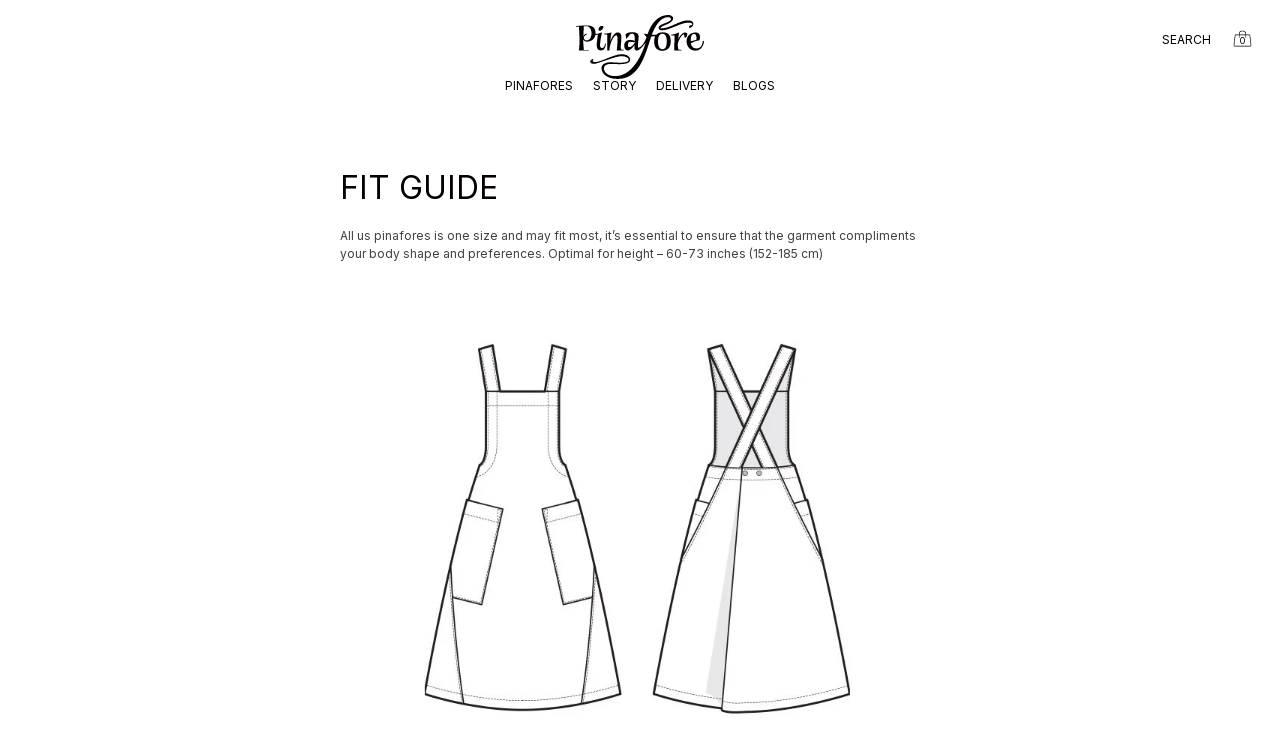

--- FILE ---
content_type: text/html; charset=UTF-8
request_url: https://pinafore.store/fit-guide/
body_size: 10520
content:
<!doctype html>
<html lang="en-US">
<head>
	<meta charset="UTF-8">
	<meta name="viewport" content="width=device-width, initial-scale=1">
	<link rel="profile" href="https://gmpg.org/xfn/11">
    <link rel="preconnect" href="https://fonts.googleapis.com">
    <link rel="preconnect" href="https://fonts.gstatic.com" crossorigin>
    <link href="https://fonts.googleapis.com/css2?family=Inter:wght@100..900&display=swap" rel="stylesheet">
    <link rel="stylesheet" type="text/css" href="//cdn.jsdelivr.net/npm/slick-carousel@1.8.1/slick/slick.css"/>
    <link rel="stylesheet" type="text/css" href="https://pinafore.store/wp-content/themes/pinafore_theme/css/slick-theme.css"/>

	<meta name='robots' content='index, follow, max-image-preview:large, max-snippet:-1, max-video-preview:-1' />

	<!-- This site is optimized with the Yoast SEO plugin v22.4 - https://yoast.com/wordpress/plugins/seo/ -->
	<title>Fit guide - Pinafore Store</title>
	<link rel="canonical" href="https://pinafore.store/fit-guide/" />
	<meta property="og:locale" content="en_US" />
	<meta property="og:type" content="article" />
	<meta property="og:title" content="Fit guide - Pinafore Store" />
	<meta property="og:description" content="All us pinafores is one size and may fit most, it&#8217;s essential to ensure that the garment compliments your body shape and preferences. Optimal for height &#8211; 60-73 inches (152-185 cm)" />
	<meta property="og:url" content="https://pinafore.store/fit-guide/" />
	<meta property="og:site_name" content="Pinafore Store" />
	<meta property="article:modified_time" content="2024-04-03T18:38:37+00:00" />
	<meta property="og:image" content="https://pinafore.store/wp-content/uploads/2024/04/size_guide.jpg" />
	<meta name="twitter:card" content="summary_large_image" />
	<meta name="twitter:label1" content="Est. reading time" />
	<meta name="twitter:data1" content="1 minute" />
	<script type="application/ld+json" class="yoast-schema-graph">{"@context":"https://schema.org","@graph":[{"@type":"WebPage","@id":"https://pinafore.store/fit-guide/","url":"https://pinafore.store/fit-guide/","name":"Fit guide - Pinafore Store","isPartOf":{"@id":"https://pinafore.store/#website"},"primaryImageOfPage":{"@id":"https://pinafore.store/fit-guide/#primaryimage"},"image":{"@id":"https://pinafore.store/fit-guide/#primaryimage"},"thumbnailUrl":"https://pinafore.store/wp-content/uploads/2024/04/size_guide.jpg","datePublished":"2024-02-26T22:52:33+00:00","dateModified":"2024-04-03T18:38:37+00:00","breadcrumb":{"@id":"https://pinafore.store/fit-guide/#breadcrumb"},"inLanguage":"en-US","potentialAction":[{"@type":"ReadAction","target":["https://pinafore.store/fit-guide/"]}]},{"@type":"ImageObject","inLanguage":"en-US","@id":"https://pinafore.store/fit-guide/#primaryimage","url":"https://pinafore.store/wp-content/uploads/2024/04/size_guide.jpg","contentUrl":"https://pinafore.store/wp-content/uploads/2024/04/size_guide.jpg","width":800,"height":667},{"@type":"BreadcrumbList","@id":"https://pinafore.store/fit-guide/#breadcrumb","itemListElement":[{"@type":"ListItem","position":1,"name":"Home","item":"https://pinafore.store/"},{"@type":"ListItem","position":2,"name":"Fit guide"}]},{"@type":"WebSite","@id":"https://pinafore.store/#website","url":"https://pinafore.store/","name":"Pinafore Store","description":"","publisher":{"@id":"https://pinafore.store/#organization"},"potentialAction":[{"@type":"SearchAction","target":{"@type":"EntryPoint","urlTemplate":"https://pinafore.store/?s={search_term_string}"},"query-input":"required name=search_term_string"}],"inLanguage":"en-US"},{"@type":"Organization","@id":"https://pinafore.store/#organization","name":"pinafore","url":"https://pinafore.store/","logo":{"@type":"ImageObject","inLanguage":"en-US","@id":"https://pinafore.store/#/schema/logo/image/","url":"https://pinafore.store/wp-content/uploads/2024/03/pinafore.svg","contentUrl":"https://pinafore.store/wp-content/uploads/2024/03/pinafore.svg","width":192,"height":96,"caption":"pinafore"},"image":{"@id":"https://pinafore.store/#/schema/logo/image/"}}]}</script>
	<!-- / Yoast SEO plugin. -->


<link rel='dns-prefetch' href='//www.googletagmanager.com' />
<link rel="alternate" type="application/rss+xml" title="Pinafore Store &raquo; Feed" href="https://pinafore.store/feed/" />
<link rel="alternate" type="application/rss+xml" title="Pinafore Store &raquo; Comments Feed" href="https://pinafore.store/comments/feed/" />
<script>
window._wpemojiSettings = {"baseUrl":"https:\/\/s.w.org\/images\/core\/emoji\/15.0.3\/72x72\/","ext":".png","svgUrl":"https:\/\/s.w.org\/images\/core\/emoji\/15.0.3\/svg\/","svgExt":".svg","source":{"concatemoji":"https:\/\/pinafore.store\/wp-includes\/js\/wp-emoji-release.min.js?ver=9f9da01652784e9777ff73d6705301c9"}};
/*! This file is auto-generated */
!function(i,n){var o,s,e;function c(e){try{var t={supportTests:e,timestamp:(new Date).valueOf()};sessionStorage.setItem(o,JSON.stringify(t))}catch(e){}}function p(e,t,n){e.clearRect(0,0,e.canvas.width,e.canvas.height),e.fillText(t,0,0);var t=new Uint32Array(e.getImageData(0,0,e.canvas.width,e.canvas.height).data),r=(e.clearRect(0,0,e.canvas.width,e.canvas.height),e.fillText(n,0,0),new Uint32Array(e.getImageData(0,0,e.canvas.width,e.canvas.height).data));return t.every(function(e,t){return e===r[t]})}function u(e,t,n){switch(t){case"flag":return n(e,"\ud83c\udff3\ufe0f\u200d\u26a7\ufe0f","\ud83c\udff3\ufe0f\u200b\u26a7\ufe0f")?!1:!n(e,"\ud83c\uddfa\ud83c\uddf3","\ud83c\uddfa\u200b\ud83c\uddf3")&&!n(e,"\ud83c\udff4\udb40\udc67\udb40\udc62\udb40\udc65\udb40\udc6e\udb40\udc67\udb40\udc7f","\ud83c\udff4\u200b\udb40\udc67\u200b\udb40\udc62\u200b\udb40\udc65\u200b\udb40\udc6e\u200b\udb40\udc67\u200b\udb40\udc7f");case"emoji":return!n(e,"\ud83d\udc26\u200d\u2b1b","\ud83d\udc26\u200b\u2b1b")}return!1}function f(e,t,n){var r="undefined"!=typeof WorkerGlobalScope&&self instanceof WorkerGlobalScope?new OffscreenCanvas(300,150):i.createElement("canvas"),a=r.getContext("2d",{willReadFrequently:!0}),o=(a.textBaseline="top",a.font="600 32px Arial",{});return e.forEach(function(e){o[e]=t(a,e,n)}),o}function t(e){var t=i.createElement("script");t.src=e,t.defer=!0,i.head.appendChild(t)}"undefined"!=typeof Promise&&(o="wpEmojiSettingsSupports",s=["flag","emoji"],n.supports={everything:!0,everythingExceptFlag:!0},e=new Promise(function(e){i.addEventListener("DOMContentLoaded",e,{once:!0})}),new Promise(function(t){var n=function(){try{var e=JSON.parse(sessionStorage.getItem(o));if("object"==typeof e&&"number"==typeof e.timestamp&&(new Date).valueOf()<e.timestamp+604800&&"object"==typeof e.supportTests)return e.supportTests}catch(e){}return null}();if(!n){if("undefined"!=typeof Worker&&"undefined"!=typeof OffscreenCanvas&&"undefined"!=typeof URL&&URL.createObjectURL&&"undefined"!=typeof Blob)try{var e="postMessage("+f.toString()+"("+[JSON.stringify(s),u.toString(),p.toString()].join(",")+"));",r=new Blob([e],{type:"text/javascript"}),a=new Worker(URL.createObjectURL(r),{name:"wpTestEmojiSupports"});return void(a.onmessage=function(e){c(n=e.data),a.terminate(),t(n)})}catch(e){}c(n=f(s,u,p))}t(n)}).then(function(e){for(var t in e)n.supports[t]=e[t],n.supports.everything=n.supports.everything&&n.supports[t],"flag"!==t&&(n.supports.everythingExceptFlag=n.supports.everythingExceptFlag&&n.supports[t]);n.supports.everythingExceptFlag=n.supports.everythingExceptFlag&&!n.supports.flag,n.DOMReady=!1,n.readyCallback=function(){n.DOMReady=!0}}).then(function(){return e}).then(function(){var e;n.supports.everything||(n.readyCallback(),(e=n.source||{}).concatemoji?t(e.concatemoji):e.wpemoji&&e.twemoji&&(t(e.twemoji),t(e.wpemoji)))}))}((window,document),window._wpemojiSettings);
</script>
<style id='wp-emoji-styles-inline-css'>

	img.wp-smiley, img.emoji {
		display: inline !important;
		border: none !important;
		box-shadow: none !important;
		height: 1em !important;
		width: 1em !important;
		margin: 0 0.07em !important;
		vertical-align: -0.1em !important;
		background: none !important;
		padding: 0 !important;
	}
</style>
<link rel='stylesheet' id='wp-block-library-css' href='https://pinafore.store/wp-includes/css/dist/block-library/style.min.css?ver=9f9da01652784e9777ff73d6705301c9' media='all' />
<style id='classic-theme-styles-inline-css'>
/*! This file is auto-generated */
.wp-block-button__link{color:#fff;background-color:#32373c;border-radius:9999px;box-shadow:none;text-decoration:none;padding:calc(.667em + 2px) calc(1.333em + 2px);font-size:1.125em}.wp-block-file__button{background:#32373c;color:#fff;text-decoration:none}
</style>
<style id='global-styles-inline-css'>
body{--wp--preset--color--black: #000000;--wp--preset--color--cyan-bluish-gray: #abb8c3;--wp--preset--color--white: #ffffff;--wp--preset--color--pale-pink: #f78da7;--wp--preset--color--vivid-red: #cf2e2e;--wp--preset--color--luminous-vivid-orange: #ff6900;--wp--preset--color--luminous-vivid-amber: #fcb900;--wp--preset--color--light-green-cyan: #7bdcb5;--wp--preset--color--vivid-green-cyan: #00d084;--wp--preset--color--pale-cyan-blue: #8ed1fc;--wp--preset--color--vivid-cyan-blue: #0693e3;--wp--preset--color--vivid-purple: #9b51e0;--wp--preset--gradient--vivid-cyan-blue-to-vivid-purple: linear-gradient(135deg,rgba(6,147,227,1) 0%,rgb(155,81,224) 100%);--wp--preset--gradient--light-green-cyan-to-vivid-green-cyan: linear-gradient(135deg,rgb(122,220,180) 0%,rgb(0,208,130) 100%);--wp--preset--gradient--luminous-vivid-amber-to-luminous-vivid-orange: linear-gradient(135deg,rgba(252,185,0,1) 0%,rgba(255,105,0,1) 100%);--wp--preset--gradient--luminous-vivid-orange-to-vivid-red: linear-gradient(135deg,rgba(255,105,0,1) 0%,rgb(207,46,46) 100%);--wp--preset--gradient--very-light-gray-to-cyan-bluish-gray: linear-gradient(135deg,rgb(238,238,238) 0%,rgb(169,184,195) 100%);--wp--preset--gradient--cool-to-warm-spectrum: linear-gradient(135deg,rgb(74,234,220) 0%,rgb(151,120,209) 20%,rgb(207,42,186) 40%,rgb(238,44,130) 60%,rgb(251,105,98) 80%,rgb(254,248,76) 100%);--wp--preset--gradient--blush-light-purple: linear-gradient(135deg,rgb(255,206,236) 0%,rgb(152,150,240) 100%);--wp--preset--gradient--blush-bordeaux: linear-gradient(135deg,rgb(254,205,165) 0%,rgb(254,45,45) 50%,rgb(107,0,62) 100%);--wp--preset--gradient--luminous-dusk: linear-gradient(135deg,rgb(255,203,112) 0%,rgb(199,81,192) 50%,rgb(65,88,208) 100%);--wp--preset--gradient--pale-ocean: linear-gradient(135deg,rgb(255,245,203) 0%,rgb(182,227,212) 50%,rgb(51,167,181) 100%);--wp--preset--gradient--electric-grass: linear-gradient(135deg,rgb(202,248,128) 0%,rgb(113,206,126) 100%);--wp--preset--gradient--midnight: linear-gradient(135deg,rgb(2,3,129) 0%,rgb(40,116,252) 100%);--wp--preset--font-size--small: 13px;--wp--preset--font-size--medium: 20px;--wp--preset--font-size--large: 36px;--wp--preset--font-size--x-large: 42px;--wp--preset--spacing--20: 0.44rem;--wp--preset--spacing--30: 0.67rem;--wp--preset--spacing--40: 1rem;--wp--preset--spacing--50: 1.5rem;--wp--preset--spacing--60: 2.25rem;--wp--preset--spacing--70: 3.38rem;--wp--preset--spacing--80: 5.06rem;--wp--preset--shadow--natural: 6px 6px 9px rgba(0, 0, 0, 0.2);--wp--preset--shadow--deep: 12px 12px 50px rgba(0, 0, 0, 0.4);--wp--preset--shadow--sharp: 6px 6px 0px rgba(0, 0, 0, 0.2);--wp--preset--shadow--outlined: 6px 6px 0px -3px rgba(255, 255, 255, 1), 6px 6px rgba(0, 0, 0, 1);--wp--preset--shadow--crisp: 6px 6px 0px rgba(0, 0, 0, 1);}:where(.is-layout-flex){gap: 0.5em;}:where(.is-layout-grid){gap: 0.5em;}body .is-layout-flex{display: flex;}body .is-layout-flex{flex-wrap: wrap;align-items: center;}body .is-layout-flex > *{margin: 0;}body .is-layout-grid{display: grid;}body .is-layout-grid > *{margin: 0;}:where(.wp-block-columns.is-layout-flex){gap: 2em;}:where(.wp-block-columns.is-layout-grid){gap: 2em;}:where(.wp-block-post-template.is-layout-flex){gap: 1.25em;}:where(.wp-block-post-template.is-layout-grid){gap: 1.25em;}.has-black-color{color: var(--wp--preset--color--black) !important;}.has-cyan-bluish-gray-color{color: var(--wp--preset--color--cyan-bluish-gray) !important;}.has-white-color{color: var(--wp--preset--color--white) !important;}.has-pale-pink-color{color: var(--wp--preset--color--pale-pink) !important;}.has-vivid-red-color{color: var(--wp--preset--color--vivid-red) !important;}.has-luminous-vivid-orange-color{color: var(--wp--preset--color--luminous-vivid-orange) !important;}.has-luminous-vivid-amber-color{color: var(--wp--preset--color--luminous-vivid-amber) !important;}.has-light-green-cyan-color{color: var(--wp--preset--color--light-green-cyan) !important;}.has-vivid-green-cyan-color{color: var(--wp--preset--color--vivid-green-cyan) !important;}.has-pale-cyan-blue-color{color: var(--wp--preset--color--pale-cyan-blue) !important;}.has-vivid-cyan-blue-color{color: var(--wp--preset--color--vivid-cyan-blue) !important;}.has-vivid-purple-color{color: var(--wp--preset--color--vivid-purple) !important;}.has-black-background-color{background-color: var(--wp--preset--color--black) !important;}.has-cyan-bluish-gray-background-color{background-color: var(--wp--preset--color--cyan-bluish-gray) !important;}.has-white-background-color{background-color: var(--wp--preset--color--white) !important;}.has-pale-pink-background-color{background-color: var(--wp--preset--color--pale-pink) !important;}.has-vivid-red-background-color{background-color: var(--wp--preset--color--vivid-red) !important;}.has-luminous-vivid-orange-background-color{background-color: var(--wp--preset--color--luminous-vivid-orange) !important;}.has-luminous-vivid-amber-background-color{background-color: var(--wp--preset--color--luminous-vivid-amber) !important;}.has-light-green-cyan-background-color{background-color: var(--wp--preset--color--light-green-cyan) !important;}.has-vivid-green-cyan-background-color{background-color: var(--wp--preset--color--vivid-green-cyan) !important;}.has-pale-cyan-blue-background-color{background-color: var(--wp--preset--color--pale-cyan-blue) !important;}.has-vivid-cyan-blue-background-color{background-color: var(--wp--preset--color--vivid-cyan-blue) !important;}.has-vivid-purple-background-color{background-color: var(--wp--preset--color--vivid-purple) !important;}.has-black-border-color{border-color: var(--wp--preset--color--black) !important;}.has-cyan-bluish-gray-border-color{border-color: var(--wp--preset--color--cyan-bluish-gray) !important;}.has-white-border-color{border-color: var(--wp--preset--color--white) !important;}.has-pale-pink-border-color{border-color: var(--wp--preset--color--pale-pink) !important;}.has-vivid-red-border-color{border-color: var(--wp--preset--color--vivid-red) !important;}.has-luminous-vivid-orange-border-color{border-color: var(--wp--preset--color--luminous-vivid-orange) !important;}.has-luminous-vivid-amber-border-color{border-color: var(--wp--preset--color--luminous-vivid-amber) !important;}.has-light-green-cyan-border-color{border-color: var(--wp--preset--color--light-green-cyan) !important;}.has-vivid-green-cyan-border-color{border-color: var(--wp--preset--color--vivid-green-cyan) !important;}.has-pale-cyan-blue-border-color{border-color: var(--wp--preset--color--pale-cyan-blue) !important;}.has-vivid-cyan-blue-border-color{border-color: var(--wp--preset--color--vivid-cyan-blue) !important;}.has-vivid-purple-border-color{border-color: var(--wp--preset--color--vivid-purple) !important;}.has-vivid-cyan-blue-to-vivid-purple-gradient-background{background: var(--wp--preset--gradient--vivid-cyan-blue-to-vivid-purple) !important;}.has-light-green-cyan-to-vivid-green-cyan-gradient-background{background: var(--wp--preset--gradient--light-green-cyan-to-vivid-green-cyan) !important;}.has-luminous-vivid-amber-to-luminous-vivid-orange-gradient-background{background: var(--wp--preset--gradient--luminous-vivid-amber-to-luminous-vivid-orange) !important;}.has-luminous-vivid-orange-to-vivid-red-gradient-background{background: var(--wp--preset--gradient--luminous-vivid-orange-to-vivid-red) !important;}.has-very-light-gray-to-cyan-bluish-gray-gradient-background{background: var(--wp--preset--gradient--very-light-gray-to-cyan-bluish-gray) !important;}.has-cool-to-warm-spectrum-gradient-background{background: var(--wp--preset--gradient--cool-to-warm-spectrum) !important;}.has-blush-light-purple-gradient-background{background: var(--wp--preset--gradient--blush-light-purple) !important;}.has-blush-bordeaux-gradient-background{background: var(--wp--preset--gradient--blush-bordeaux) !important;}.has-luminous-dusk-gradient-background{background: var(--wp--preset--gradient--luminous-dusk) !important;}.has-pale-ocean-gradient-background{background: var(--wp--preset--gradient--pale-ocean) !important;}.has-electric-grass-gradient-background{background: var(--wp--preset--gradient--electric-grass) !important;}.has-midnight-gradient-background{background: var(--wp--preset--gradient--midnight) !important;}.has-small-font-size{font-size: var(--wp--preset--font-size--small) !important;}.has-medium-font-size{font-size: var(--wp--preset--font-size--medium) !important;}.has-large-font-size{font-size: var(--wp--preset--font-size--large) !important;}.has-x-large-font-size{font-size: var(--wp--preset--font-size--x-large) !important;}
.wp-block-navigation a:where(:not(.wp-element-button)){color: inherit;}
:where(.wp-block-post-template.is-layout-flex){gap: 1.25em;}:where(.wp-block-post-template.is-layout-grid){gap: 1.25em;}
:where(.wp-block-columns.is-layout-flex){gap: 2em;}:where(.wp-block-columns.is-layout-grid){gap: 2em;}
.wp-block-pullquote{font-size: 1.5em;line-height: 1.6;}
</style>
<style id='woocommerce-inline-inline-css'>
.woocommerce form .form-row .required { visibility: visible; }
</style>
<link rel='stylesheet' id='pinafore_theme-style-css' href='https://pinafore.store/wp-content/themes/pinafore_theme/style.css?ver=1.0.4' media='all' />
<link rel='stylesheet' id='pinafore_theme-style-main-css' href='https://pinafore.store/wp-content/themes/pinafore_theme/css/main.css?ver=1.0.4' media='all' />
<link rel='stylesheet' id='pinafore_theme-woocommerce-style-css' href='https://pinafore.store/wp-content/themes/pinafore_theme/woocommerce.css?ver=1.0.4' media='all' />
<style id='pinafore_theme-woocommerce-style-inline-css'>
@font-face {
			font-family: "star";
			src: url("https://pinafore.store/wp-content/plugins/woocommerce/assets/fonts/star.eot");
			src: url("https://pinafore.store/wp-content/plugins/woocommerce/assets/fonts/star.eot?#iefix") format("embedded-opentype"),
				url("https://pinafore.store/wp-content/plugins/woocommerce/assets/fonts/star.woff") format("woff"),
				url("https://pinafore.store/wp-content/plugins/woocommerce/assets/fonts/star.ttf") format("truetype"),
				url("https://pinafore.store/wp-content/plugins/woocommerce/assets/fonts/star.svg#star") format("svg");
			font-weight: normal;
			font-style: normal;
		}
</style>
<link rel='stylesheet' id='newsletter-css' href='https://pinafore.store/wp-content/plugins/newsletter/style.css?ver=8.2.8' media='all' />
<script id="woocommerce-google-analytics-integration-gtag-js-after">
/* Google Analytics for WooCommerce (gtag.js) */
					window.dataLayer = window.dataLayer || [];
					function gtag(){dataLayer.push(arguments);}
					// Set up default consent state.
					for ( const mode of [{"analytics_storage":"denied","ad_storage":"denied","ad_user_data":"denied","ad_personalization":"denied","region":["AT","BE","BG","HR","CY","CZ","DK","EE","FI","FR","DE","GR","HU","IS","IE","IT","LV","LI","LT","LU","MT","NL","NO","PL","PT","RO","SK","SI","ES","SE","GB","CH"]}] || [] ) {
						gtag( "consent", "default", mode );
					}
					gtag("js", new Date());
					gtag("set", "developer_id.dOGY3NW", true);
					gtag("config", "G-H14EQNQ2J0", {"track_404":true,"allow_google_signals":true,"logged_in":false,"linker":{"domains":[],"allow_incoming":false},"custom_map":{"dimension1":"logged_in"}});
</script>
<script src="https://pinafore.store/wp-includes/js/jquery/jquery.min.js?ver=3.7.1" id="jquery-core-js"></script>
<script src="https://pinafore.store/wp-includes/js/jquery/jquery-migrate.min.js?ver=3.4.1" id="jquery-migrate-js"></script>
<script src="https://pinafore.store/wp-content/plugins/woocommerce/assets/js/jquery-blockui/jquery.blockUI.min.js?ver=2.7.0-wc.8.7.2" id="jquery-blockui-js" defer data-wp-strategy="defer"></script>
<script id="wc-add-to-cart-js-extra">
var wc_add_to_cart_params = {"ajax_url":"\/wp-admin\/admin-ajax.php","wc_ajax_url":"\/?wc-ajax=%%endpoint%%","i18n_view_cart":"View cart","cart_url":"https:\/\/pinafore.store\/cart\/","is_cart":"","cart_redirect_after_add":"no"};
</script>
<script src="https://pinafore.store/wp-content/plugins/woocommerce/assets/js/frontend/add-to-cart.min.js?ver=8.7.2" id="wc-add-to-cart-js" defer data-wp-strategy="defer"></script>
<script src="https://pinafore.store/wp-content/plugins/woocommerce/assets/js/js-cookie/js.cookie.min.js?ver=2.1.4-wc.8.7.2" id="js-cookie-js" defer data-wp-strategy="defer"></script>
<script id="woocommerce-js-extra">
var woocommerce_params = {"ajax_url":"\/wp-admin\/admin-ajax.php","wc_ajax_url":"\/?wc-ajax=%%endpoint%%"};
</script>
<script src="https://pinafore.store/wp-content/plugins/woocommerce/assets/js/frontend/woocommerce.min.js?ver=8.7.2" id="woocommerce-js" defer data-wp-strategy="defer"></script>
<link rel="https://api.w.org/" href="https://pinafore.store/wp-json/" /><link rel="alternate" type="application/json" href="https://pinafore.store/wp-json/wp/v2/pages/87" /><link rel="EditURI" type="application/rsd+xml" title="RSD" href="https://pinafore.store/xmlrpc.php?rsd" />

<link rel='shortlink' href='https://pinafore.store/?p=87' />
<link rel="alternate" type="application/json+oembed" href="https://pinafore.store/wp-json/oembed/1.0/embed?url=https%3A%2F%2Fpinafore.store%2Ffit-guide%2F" />
<link rel="alternate" type="text/xml+oembed" href="https://pinafore.store/wp-json/oembed/1.0/embed?url=https%3A%2F%2Fpinafore.store%2Ffit-guide%2F&#038;format=xml" />
	<noscript><style>.woocommerce-product-gallery{ opacity: 1 !important; }</style></noscript>
	<link rel="icon" href="https://pinafore.store/wp-content/uploads/2024/02/cropped-48x48-2-1-32x32.png" sizes="32x32" />
<link rel="icon" href="https://pinafore.store/wp-content/uploads/2024/02/cropped-48x48-2-1-192x192.png" sizes="192x192" />
<link rel="apple-touch-icon" href="https://pinafore.store/wp-content/uploads/2024/02/cropped-48x48-2-1-180x180.png" />
<meta name="msapplication-TileImage" content="https://pinafore.store/wp-content/uploads/2024/02/cropped-48x48-2-1-270x270.png" />
</head>

<body class="page-template page-template-page-text page-template-page-text-php page page-id-87 wp-custom-logo theme-pinafore_theme woocommerce-no-js no-sidebar woocommerce-active">
<div id="page" class="site">
	<header id="masthead" class="site-header">
        <div class="container">
            <div class="row">
                <div class="col-66">
                    <div class="site-branding">
                        <a href="https://pinafore.store/" class="custom-logo-link" rel="home"><img width="192" height="96" src="https://pinafore.store/wp-content/uploads/2024/03/pinafore.svg" class="custom-logo" alt="Pinafore Store" decoding="async" /></a>                    </div>

                    <nav id="site-navigation" class="main-navigation">
                        <button class="menu-toggle" aria-controls="primary-menu" aria-expanded="false">
                            <span class="burger-btn">
                                <span></span>
                            </span>
                        </button>
                        <div class="menu-menu-1-container"><ul id="primary-menu" class="menu"><li id="menu-item-79" class="menu-item menu-item-type-post_type menu-item-object-page menu-item-home menu-item-79"><a href="https://pinafore.store/">Pinafores</a></li>
<li id="menu-item-82" class="menu-item menu-item-type-post_type menu-item-object-page menu-item-82"><a href="https://pinafore.store/story/">Story</a></li>
<li id="menu-item-268" class="menu-item menu-item-type-post_type menu-item-object-page menu-item-268"><a href="https://pinafore.store/delivery/">Delivery</a></li>
<li id="menu-item-80" class="menu-item menu-item-type-post_type menu-item-object-page menu-item-80"><a href="https://pinafore.store/blogs/">Blogs</a></li>
</ul></div>                    </nav>
                </div>
                <div class="col-33">
                    <div class="search">
                        <input id="search" type="text" class="visible" name="search" placeholder="Write text">
                        <button class="search-btn">Search</button>

                        <div class="search-results">
                            <ul class="search-results__list">
                            </ul>
                        </div>
                    </div>
                    <a class="small-cart " href="https://pinafore.store/cart">
                        <svg viewBox="0 0 32 32" fill="none" xmlns="http://www.w3.org/2000/svg">
                            <path d="m29.49 24.824-1.782-15a1.5 1.5 0 0 0-1.5-1.324H21.5V8a5.5 5.5 0 1 0-11 0v.5H5.791a1.5 1.5 0 0 0-1.5 1.324l-1.782 15A1.5 1.5 0 0 0 4.01 26.5h23.98a1.514 1.514 0 0 0 1.441-1.053c.063-.201.084-.413.059-.623ZM11.5 8a4.5 4.5 0 1 1 9 0v.5h-9V8Zm16.875 17.329a.51.51 0 0 1-.385.171H4.01a.511.511 0 0 1-.51-.558l1.781-15a.5.5 0 0 1 .5-.442H10.5V13a.5.5 0 0 0 1 0V9.5h9V13a.5.5 0 0 0 1 0V9.5h4.709a.5.5 0 0 1 .506.443l1.781 15a.487.487 0 0 1-.121.386Z" fill="#050000"/>
                        </svg>
                        <div class="small-cart-num">
                            0                        </div>
                    </a>
                </div>
            </div>
        </div>
	</header><!-- #masthead -->
    <main id="primary" class="site-main text-page">
                <section class="typical">
            <div class="container container--small">
                <div class="row">
                    <div class="col-12">
                        <h1 class="page-title">Fit guide</h1>
<p>All us pinafores is one size and may fit most, it&#8217;s essential to ensure that the garment compliments your body shape and preferences. Optimal for height &#8211; 60-73 inches (152-185 cm)</p>



<figure class="wp-block-image size-full"><img fetchpriority="high" decoding="async" width="800" height="667" src="https://pinafore.store/wp-content/uploads/2024/04/size_guide.jpg" alt="" class="wp-image-254" srcset="https://pinafore.store/wp-content/uploads/2024/04/size_guide.jpg 800w, https://pinafore.store/wp-content/uploads/2024/04/size_guide-300x250.jpg 300w, https://pinafore.store/wp-content/uploads/2024/04/size_guide-768x640.jpg 768w, https://pinafore.store/wp-content/uploads/2024/04/size_guide-600x500.jpg 600w" sizes="(max-width: 800px) 100vw, 800px" /></figure>
                    </div>
                </div>
            </div>
        </section>

            </main><!-- #main -->


	<footer id="colophon" class="site-footer">
        <div class="container">
            <div class="row">
                <div class="footer-col footer-col--1">
                    <div class="footer-logo">
                        <a href="https://pinafore.store/" class="custom-logo-link" rel="home"><img width="192" height="96" src="https://pinafore.store/wp-content/uploads/2024/03/pinafore.svg" class="custom-logo" alt="Pinafore Store" decoding="async" /></a>                    </div>

<!--                    <div class="footer__copy">-->
<!--                        --><!--                    </div>-->
<!--                    -->                </div>
                <div class="footer-col footer-col--2">
                    <div class="menu-footer-menu-container"><ul id="footer" class="menu"><li id="menu-item-93" class="menu-item menu-item-type-post_type menu-item-object-page menu-item-93"><a href="https://pinafore.store/contacts/">Contacts</a></li>
<li id="menu-item-94" class="menu-item menu-item-type-post_type menu-item-object-page menu-item-94"><a href="https://pinafore.store/returns-exchanges/">Returns &#038; Terms</a></li>
<li id="menu-item-97" class="menu-item menu-item-type-post_type menu-item-object-page current-menu-item page_item page-item-87 current_page_item menu-item-97"><a href="https://pinafore.store/fit-guide/" aria-current="page">Fit guide</a></li>
<li id="menu-item-99" class="menu-item menu-item-type-post_type menu-item-object-page menu-item-99"><a href="https://pinafore.store/delivery/">Delivery</a></li>
<li id="menu-item-96" class="menu-item menu-item-type-post_type menu-item-object-page menu-item-96"><a href="https://pinafore.store/privacy-policy/">Privacy policy</a></li>
</ul></div>                </div>
                <div class="footer-col footer-col--3">
                    <div class="newsletter">
                        <h4 class="newsletter-title">
                            JOIN THE COMMUNITY                        </h4>
                        <p class="newsletter-text">
                            Be the first to know about new product releases, sales, and events!                        </p>
                        <div class="newsletter-form">
                            <div class="tnp tnp-subscription ">
<form method="post" action="https://pinafore.store/?na=s">
<input type="hidden" name="nlang" value="">
<div class="tnp-field tnp-field-email"><label for="tnp-1">Email</label>
<input class="tnp-email" type="email" name="ne" id="tnp-1" value="" placeholder="Email" required></div>
<div class="tnp-field tnp-field-button" style="text-align: left"><input class="tnp-submit" type="submit" value="Join" style="">
</div>
</form>
</div>
                        </div>
                    </div>
                </div>
            </div>
            <div class="footer__copy">
                <p class="footer__text">
                    &copy; 2026 Pinafore store. All Rights Reserved.
                </p>
            </div>
        </div>
	</footer><!-- #colophon -->
</div><!-- #page -->

<script type="text/javascript" src="//cdn.jsdelivr.net/npm/slick-carousel@1.8.1/slick/slick.min.js"></script>

	<script>
		(function () {
			var c = document.body.className;
			c = c.replace(/woocommerce-no-js/, 'woocommerce-js');
			document.body.className = c;
		})();
	</script>
	<script async src="https://www.googletagmanager.com/gtag/js?id=G-H14EQNQ2J0" id="google-tag-manager-js" data-wp-strategy="async"></script>
<script src="https://pinafore.store/wp-includes/js/dist/vendor/wp-polyfill-inert.min.js?ver=3.1.2" id="wp-polyfill-inert-js"></script>
<script src="https://pinafore.store/wp-includes/js/dist/vendor/regenerator-runtime.min.js?ver=0.14.0" id="regenerator-runtime-js"></script>
<script src="https://pinafore.store/wp-includes/js/dist/vendor/wp-polyfill.min.js?ver=3.15.0" id="wp-polyfill-js"></script>
<script src="https://pinafore.store/wp-includes/js/dist/hooks.min.js?ver=2810c76e705dd1a53b18" id="wp-hooks-js"></script>
<script src="https://pinafore.store/wp-includes/js/dist/i18n.min.js?ver=5e580eb46a90c2b997e6" id="wp-i18n-js"></script>
<script id="wp-i18n-js-after">
wp.i18n.setLocaleData( { 'text direction\u0004ltr': [ 'ltr' ] } );
</script>
<script src="https://pinafore.store/wp-content/plugins/woocommerce-google-analytics-integration/assets/js/build/main.js?ver=c4a77335eae7e6132482" id="woocommerce-google-analytics-integration-js"></script>
<script src="https://pinafore.store/wp-content/plugins/woocommerce/assets/js/sourcebuster/sourcebuster.min.js?ver=8.7.2" id="sourcebuster-js-js"></script>
<script id="wc-order-attribution-js-extra">
var wc_order_attribution = {"params":{"lifetime":1.0e-5,"session":30,"ajaxurl":"https:\/\/pinafore.store\/wp-admin\/admin-ajax.php","prefix":"wc_order_attribution_","allowTracking":true},"fields":{"source_type":"current.typ","referrer":"current_add.rf","utm_campaign":"current.cmp","utm_source":"current.src","utm_medium":"current.mdm","utm_content":"current.cnt","utm_id":"current.id","utm_term":"current.trm","session_entry":"current_add.ep","session_start_time":"current_add.fd","session_pages":"session.pgs","session_count":"udata.vst","user_agent":"udata.uag"}};
</script>
<script src="https://pinafore.store/wp-content/plugins/woocommerce/assets/js/frontend/order-attribution.min.js?ver=8.7.2" id="wc-order-attribution-js"></script>
<script src="https://pinafore.store/wp-content/themes/pinafore_theme/js/navigation.js?ver=1.0.4" id="pinafore_theme-navigation-js"></script>
<script id="woocommerce-google-analytics-integration-data-js-after">
window.ga4w = { data: {"cart":{"items":[],"coupons":[],"totals":{"currency_code":"USD","total_price":0,"currency_minor_unit":0}}}, settings: {"tracker_function_name":"gtag","events":["purchase","add_to_cart","remove_from_cart","view_item_list","select_content","view_item","begin_checkout"],"identifier":"product_id"} }; document.dispatchEvent(new Event("ga4w:ready"));
</script>

</body>
</html>


--- FILE ---
content_type: text/css
request_url: https://pinafore.store/wp-content/themes/pinafore_theme/css/main.css?ver=1.0.4
body_size: 7067
content:
@charset "UTF-8";
:root {
  --primary-color-: #f5f5f5;
  --basic-color-5: #050000;
  --basic-color-4: #4d4d4d;
  --basic-color-3: #9e9e9e;
  --basic-color-2: #e0e0e0;
  --basic-color-1: #fafafa;
  --basic-color-white: #fff;
  --secondary-color-0: #f5f5f5;
  --secondary-color-1: #f5f5f5;
  --secondary-color-2: #f5f5f5;
  --secondary-color-3: #f5f5f5;
  --secondary-color-4: #f5f5f5;
  --alert-color-success: #0abf53;
  --alert-color-warning: #ffeb3b;
  --alert-color-danger: #f44336;
}

html {
  font-size: 10px;
}

html, body {
  height: 100%;
}

#page {
  display: flex;
  flex-direction: column;
  min-height: 100%;
}

.site-footer {
  margin-top: auto;
}

body, button, input, select, optgroup, textarea, * {
  font-family: "Inter", sans-serif;
  font-weight: 400;
}

body, button, input, select, optgroup, textarea {
  font-size: 1.6rem;
}

.container {
  max-width: 187rem; /* 1870px / 10 = 187rem */
  padding-left: 1.5rem; /* 15px / 10 = 1.5rem */
  padding-right: 1.5rem; /* 15px / 10 = 1.5rem */
  margin-left: auto;
  margin-right: auto;
}

.container-fluid {
  padding-left: 1.5rem; /* 15px / 10 = 1.5rem */
  padding-right: 1.5rem; /* 15px / 10 = 1.5rem */
}

.woocommerce-notices-wrapper {
  display: none;
}

.row {
  display: flex;
}

body {
  background: #fff;
}

.col-66 {
  max-width: 66.66%;
  flex: 66.66%;
}

.col-33 {
  max-width: 33.33%;
  flex: 33.33%;
}

.custom-logo-link {
  width: 19.2rem; /* 192px / 10 = 19.2rem */
  display: flex;
}

.site-header {
  padding-top: 2.2rem; /* 22px / 10 = 2.2rem */
  padding-bottom: 2.4rem; /* 24px / 10 = 2.4rem */
  position: absolute;
  left: 0;
  top: 0;
  right: 0;
  background: #fff;
  z-index: 25;
}

header .col-33 {
  display: flex;
  justify-content: flex-end;
  padding-top: 2.1rem; /* 21px / 10 = 2.1rem */
}

header .col-66 {
  display: flex;
  flex-direction: column;
  align-items: flex-end;
  gap: 1.6rem; /* 16px / 10 = 1.6rem */
}

.site-branding,
.main-navigation {
  width: 50%;
  min-width: 50%;
  display: flex;
  justify-content: center;
}

.main-navigation a {
  font-weight: 400;
  font-size: 1.8rem; /* 18px / 10 = 1.8rem */
  line-height: 111%;
  text-transform: uppercase;
  color: var(--basic-color-5);
  margin-left: 1.5rem; /* 15px / 10 = 1.5rem */
  margin-right: 1.5rem; /* 15px / 10 = 1.5rem */
}

.search-btn {
  font-weight: 400;
  font-size: 1.8rem; /* 18px / 10 = 1.8rem */
  line-height: 111%;
  text-transform: uppercase;
  color: var(--basic-color-5);
  background: transparent;
  border: unset;
  padding: 0;
  margin-right: 3.2rem; /* 32px / 10 = 3.2rem */
}

.search {
  display: flex;
  align-items: center;
  height: fit-content;
}

.search .search-results__list {
  display: none;
}
.search button {
  cursor: pointer;
}

.search.hover .search-results__list {
  display: block;
}
.search.hover button {
  display: none;
}
.search.hover #search {
  display: block;
  pointer-events: all;
  opacity: 1;
  /* box-shadow: 0 1px 0 0; */ /* Я ввів тут розмір тіні в rem для прикладу, якщо ви вирішите розмір тіні також перетворити в rem */
  background: var(--basic-color-white);
  border: none;
  border-bottom: 1px solid #999; /* 1px / 10 = 1px */
  padding: 1.6rem 3.2rem 1.6rem 4.2rem; /* 16px / 10 = 1.6rem, 32px / 10 = 3.2rem, 42px / 10 = 4.2rem */
  width: 36.9rem; /* 369px / 10 = 36.9rem */
  height: 5.6rem; /* 56px / 10 = 5.6rem */
  font-family: var(--font-family);
  font-weight: 400;
  font-size: 1.6rem; /* 16px / 10 = 1.6rem */
  line-height: 150%;
  color: var(--basic-color-3);
  outline: none !important;
  border-radius: 0;
  margin-right: 3.2rem; /* 32px / 10 = 3.2rem */
  background: transparent url("../img/search-icon.svg") no-repeat 0.8rem 1.6rem/2.4rem 2.4rem; /* 8px / 10 = 0.8rem, 16px / 10 = 1.6rem, 24px / 10 = 2.4rem */
}
.search.hover #search:focus, .search.hover #search:hover {
  border-bottom-color: #000;
}

#search {
  opacity: 0;
  pointer-events: none;
  display: none;
}

.small-cart {
  position: relative;
  height: fit-content;
}
.small-cart:hover, .small-cart.hover {
  background: url("../img/ph_handbag-simple-fill.svg") no-repeat center/100% 100%;
}
.small-cart:hover .small-cart-num, .small-cart.hover .small-cart-num {
  color: #fff;
}
.small-cart svg {
  display: block;
  width: 3.2rem;
  height: auto;
}

.small-cart-num {
  font-weight: 400;
  font-size: 1.4rem; /* 14px / 10 = 1.4rem */
  line-height: 143%;
  text-transform: uppercase;
  text-align: center;
  position: absolute;
  bottom: 0.4rem; /* 4px / 10 = 0.4rem */
  left: 50%;
  transform: translateX(-50%);
  color: var(--basic-color-5);
}

.main-hero {
  padding-top: 17.9rem; /* 179px / 10 = 17.9rem */
  padding-bottom: 8.4rem; /* 84px / 10 = 8.4rem */
}
.main-hero::before {
  content: "";
  position: absolute;
  left: 0;
  top: 0;
  width: 100%;
  background: #fafafa;
  z-index: -1;
  height: 81.6rem; /* 816px / 10 = 81.6rem */
}
@media (max-width: 800px) {
  .main-hero::before {
    display: none;
  }
}

.main-hero-content {
  padding-top: 9.6rem; /* 96px / 10 = 9.6rem */
  text-align: center;
  margin-bottom: 9.2rem; /* 92px / 10 = 9.2rem */
}

.main-hero-content-title {
  margin: 0 0 0.8rem; /* 8px / 10 = 0.8rem */
  font-weight: 400;
  font-size: 4.8rem; /* 48px / 10 = 4.8rem */
  line-height: 117%;
  text-transform: uppercase;
  text-align: center;
  color: var(--basic-color-5);
}

.main-hero-content-subtitle {
  font-weight: 400;
  font-size: 1.6rem; /* 16px / 10 = 1.6rem */
  line-height: 150%;
  text-align: center;
  color: var(--basic-color-5);
  max-width: 90.5rem; /* 905px / 10 = 90.5rem */
  margin: 0 auto;
}
.main-hero-content-subtitle p {
  margin: 0;
}

.main-hero-products-filter {
  display: flex;
  align-items: center;
}
.main-hero-products-filter__text {
  font-style: italic;
  font-weight: 500;
  font-size: 1.8rem; /* 18px / 10 = 1.8rem */
  line-height: 111%;
  color: var(--basic-color-5);
  margin-right: 2.4rem; /* 24px / 10 = 2.4rem */
}
.main-hero-products-filter__element {
  font-style: italic;
  font-weight: 400;
  font-size: 1.8rem; /* 18px / 10 = 1.8rem */
  line-height: 111%;
  color: var(--basic-color-5);
  background: transparent;
  border: none;
  padding: 0;
  display: flex;
  align-items: center;
  margin-right: 2.4rem; /* 24px / 10 = 2.4rem */
}
.main-hero-products-filter__element svg {
  margin-left: 0.4rem; /* 4px / 10 = 0.4rem */
}

.main-hero-products__list {
  margin: 0;
  padding: 0;
  list-style: none;
  display: grid;
  grid-template-columns: 1fr 1fr 1fr;
  gap: 3rem 1.6rem; /* 30px / 10 = 3rem, 16px / 10 = 1.6rem */
}
.main-hero-products__filter {
  margin-bottom: 3.3rem; /* 33px / 10 = 3.3rem */
}

.product__link {
  font-weight: 400;
  font-size: 1.6rem; /* 16px / 10 = 1.6rem */
  line-height: 150%;
  color: var(--basic-color-4);
  position: relative;
  text-decoration: none;
  display: block;
}
.product__material {
  position: absolute;
  top: 0.8rem; /* 8px / 10 = 0.8rem */
  left: 0.8rem; /* 8px / 10 = 0.8rem */
  color: #fff;
  z-index: 2;
  padding: 0.4rem 0.8rem; /* 4px / 10 = 0.4rem, 8px / 10 = 0.8rem */
  backdrop-filter: blur(1.2rem); /* 12px / 10 = 1.2rem */
  background: rgba(77, 77, 77, 0.3);
  border-radius: 0.2rem; /* 2px / 10 = 0.2rem */
  font-style: italic;
  font-weight: 500;
  font-size: 1.4rem; /* 14px / 10 = 1.4rem */
  line-height: 143%;
  color: #ededed;
  display: block;
  width: -webkit-fit-content;
  width: -moz-fit-content;
  width: fit-content;
  min-width: -webkit-fit-content;
  min-width: -moz-fit-content;
  min-width: fit-content;
  z-index: 5;
  white-space: nowrap;
}
.product__image {
  display: block;
  margin-bottom: 2.4rem; /* 24px / 10 = 2.4rem */
  aspect-ratio: 1/1.25;
  object-fit: cover;
  object-position: top center;
  will-change: transform;
}
.product__name {
  font-weight: 400;
  font-size: 2.4rem; /* 24px / 10 = 2.4rem */
  line-height: 137%;
  color: var(--basic-color-5);
  margin-bottom: 0.2rem; /* 2px / 10 = 0.2rem */
  display: block;
}
.product__description {
  font-weight: 400;
  font-size: 1.6rem; /* 16px / 10 = 1.6rem */
  line-height: 150%;
  color: var(--basic-color-4);
  margin-bottom: 0.2rem; /* 2px / 10 = 0.2rem */
  display: block;
}
.product__price {
  font-weight: 400;
  font-size: 2.4rem; /* 24px / 10 = 2.4rem */
  line-height: 137%;
  color: var(--basic-color-4);
  display: block;
  margin-top: 1.6rem; /* 16px / 10 = 1.6rem */
}

.about {
  padding-top: 14rem; /* 140px / 10 = 14rem */
  padding-bottom: 16.5rem; /* 165px / 10 = 16.5rem */
  background: url("../img/about-bn-bg.png") no-repeat center/cover;
}
.about__container {
  max-width: 54.5rem; /* 545px / 10 = 54.5rem */
}
.about__text {
  margin: 0 0 1.6rem; /* 16px / 10 = 1.6rem */
  font-weight: 400;
  color: var(--basic-color-white);
}
.about__text p {
  margin: 0;
  font-size: 1.6rem; /* 16px / 10 = 1.6rem */
  line-height: 150%;
}
.about__title {
  margin: 0 0 0.8rem; /* 8px / 10 = 0.8rem */
  font-weight: 400;
  font-size: 5.6rem; /* 56px / 10 = 5.6rem */
  line-height: 125%;
  text-transform: uppercase;
  color: var(--basic-color-white);
}

body .newsletter-form input[type=submit] {
  padding: 1.4rem 2.4rem; /* 14px / 10 = 1.4rem, 24px / 10 = 2.4rem */
  font-weight: 400;
  font-size: 1.8rem; /* 18px / 10 = 1.8rem */
  line-height: 111%;
  text-transform: uppercase;
  text-decoration: none;
  display: flex;
  width: fit-content;
  border-radius: unset;
  background: transparent;
  border: 1px solid var(--basic-color-5); /* 1px / 10 = 1px */
  color: var(--basic-color-5);
  cursor: pointer;
}

.tnp-subscription div.tnp-field.tnp-field-email {
  width: -webkit-fill-available;
}
.tnp-subscription div.tnp-field.tnp-field-email label {
  display: none;
}

div.tnp-subscription, div.tnp-profile, form.tnp-subscription, form.tnp-profile {
  margin: 0 !important;
  max-width: 100% !important;
}

.search {
  position: relative;
}

.search-results {
  position: absolute;
  left: 0;
  top: 100%;
  width: 100%;
}
.search-results__list {
  margin: 0;
  padding: 1rem 2rem; /* 10px / 10 = 1rem, 20px / 10 = 2rem */
  list-style: none;
  background: #fff;
  width: 100%;
}
.search-results__list a {
  margin: 0.5rem 0; /* 5px / 10 = 0.5rem */
  display: block;
  width: fit-content;
  padding: 0.4rem 0; /* 4px / 10 = 0.4rem */
  color: #999;
  text-decoration: none;
}

.btn {
  padding: 1.4rem 2.4rem; /* 14px / 10 = 1.4rem, 24px / 10 = 2.4rem */
  font-weight: 400;
  font-size: 1.8rem; /* 18px / 10 = 1.8rem */
  line-height: 111%;
  text-transform: uppercase;
  text-decoration: none !important;
  display: flex;
  width: fit-content;
  border-radius: unset;
  background: transparent;
}
.btn--white {
  border: 1px solid var(--basic-color-white); /* 1px / 10 = 1px */
  color: var(--basic-color-white) !important;
}
.btn--empty {
  border: 1px solid var(--basic-color-5); /* 1px / 10 = 1px */
  color: var(--basic-color-5) !important;
}

.blog-section {
  padding: 9.6rem 0; /* 96px / 10 = 9.6rem */
}
.blog-section .btn {
  margin: auto;
}

.blog-title {
  font-weight: 400;
  font-size: 5.6rem; /* 56px / 10 = 5.6rem */
  line-height: 125%;
  text-transform: uppercase;
  text-align: center;
  color: var(--basic-color-5);
  margin: 0 0 0.8rem; /* 8px / 10 = 0.8rem */
}

.blog-text {
  font-weight: 400;
  font-size: 1.6rem; /* 16px / 10 = 1.6rem */
  line-height: 150%;
  text-align: center;
  color: var(--basic-color-5);
  max-width: 65rem; /* 650px / 10 = 65rem */
  margin: 0 auto 3.2rem; /* 32px / 10 = 3.2rem */
}

.col-12 {
  width: 100%;
}

.grid-3 {
  display: grid;
  gap: 3rem 1.6rem;
  grid-template-columns: 1fr 1fr 1fr;
}

.blog-section .grid-3 {
  margin-bottom: 3.2rem;
}

.blog-article {
  display: flex;
  flex-direction: column;
  text-decoration: none;
}

.blog-article__img {
  width: 100%;
  display: block;
  margin-bottom: 2.4rem;
  aspect-ratio: 1;
  object-fit: cover;
}

.blog-article__title {
  font-weight: 500;
  font-size: 2.4rem;
  line-height: 137%;
  color: var(--basic-color-5);
}

.site-footer {
  border-top: 1px solid var(--basic-color-5);
  padding-top: 5.5rem;
}

.footer-col--1, .footer-col--2 {
  display: block;
  width: 33.33%;
}
.footer-col--3 {
  width: calc(33.33% - 7rem);
  margin-left: auto;
}
.footer-col .custom-logo-link {
  width: 21.6rem;
}
.footer-col ul {
  margin: 0;
  padding: 0;
  list-style: none;
  display: grid;
  grid-template-columns: auto auto;
  gap: 1.6rem 5rem;
}
.footer-col ul a {
  font-weight: 400;
  font-size: 1.8rem;
  line-height: 111%;
  text-transform: uppercase;
  color: var(--basic-color-5);
  text-decoration: none;
}

.newsletter-title {
  margin: 0 0 0.8rem;
  font-weight: 500;
  font-size: 1.8rem;
  line-height: 111%;
  color: var(--basic-color-5);
}

.newsletter-text {
  font-weight: 400;
  font-size: 1.6rem;
  line-height: 150%;
  color: var(--basic-color-4);
  margin: 0 0 1.6rem;
}

body .newsletter-form input[type=email] {
  /* box-shadow: 0 1px 0 0 #999; */
  background: var(--basic-color-white);
  border: none;
  outline: none;
  border-radius: unset;
  border-bottom: 1px solid #999;
  padding: 1.6rem 3.2rem 1.6rem 0.8rem;
  font-weight: 400;
  font-size: 1.6rem;
  line-height: 125%;
  color: var(--basic-color-4);
  width: -webkit-fill-available;
}

.newsletter-form form {
  display: flex;
  gap: 1.6rem;
  width: 100%;
}

p.footer__text {
  margin: 6.2rem auto 0;
  font-weight: 400;
  font-size: 1.4rem;
  line-height: 143%;
  color: var(--basic-color-4);
  text-align: center;
  padding-bottom: 0.8rem;
}

.text-page {
  padding-top: 25.3rem;
}

.container--small {
  max-width: 93rem;
}

.page-title, .singular-title {
  font-weight: 400;
  font-size: 4.8rem;
  text-transform: uppercase;
  color: var(--basic-color-5);
  margin: 0 0 3rem;
  line-height: 1.2;
}

.wp-block-heading {
  font-weight: 400;
  font-size: 2.4rem;
  line-height: 100%;
  color: var(--basic-color-5);
  margin-top: 3rem;
  margin-bottom: 1.6rem;
}

p {
  margin-bottom: 1em;
}

.singular-post, .blog-page {
  padding-top: 25.3rem;
}

.singular-title {
  text-align: center;
  margin-bottom: 1.6rem;
}

.singular-date {
  font-weight: 400;
  font-size: 1.6rem;
  text-align: center;
  color: var(--basic-color-4);
  margin-bottom: 3rem;
  padding-top: 1.6rem;
  width: fit-content;
  padding-left: 1.6rem;
  padding-right: 1.6rem;
  border-top: 1px solid var(--basic-color-2);
  margin-left: auto;
  margin-right: auto;
}

.type-post {
  padding-bottom: 8rem;
}
.type-post .post-thumbnail {
  text-align: center;
}

.blog-page .blog-section {
  padding-top: 0;
}
.blog-section--post {
  position: relative;
  padding-bottom: 5.2rem;
}
.blog-section--post::before {
  content: "";
  position: absolute;
  left: 0;
  top: 0;
  width: 100%;
  height: 47.5rem;
  background: var(--basic-color-1);
  z-index: -1;
}

.blog-page .blog-article__img {
  aspect-ratio: unset;
}

.blog-page .blog-article-date {
  display: block;
  margin-top: 0.6rem;
  width: fit-content;
  margin: 0.6rem auto 1.6rem;
  padding-bottom: 1.6rem;
  padding-left: 1.6rem;
  padding-right: 1.6rem;
  border-bottom: 1px solid var(--basic-color-2);
  font-family: var(--third-family);
  font-weight: 400;
  font-size: 1.6rem;
  text-align: center;
  color: var(--basic-color-4);
}

.blog-page .blog-article__title {
  font-weight: 400;
  font-size: 2.4rem;
  text-transform: uppercase;
  text-align: center;
  color: var(--basic-color-5);
}

span.blog-article-excerpt {
  font-weight: 400;
  font-size: 1.6rem;
  line-height: 150%;
  text-align: center;
  color: var(--basic-color-4);
  margin-top: 0.8rem;
}

.blog-page .grid-3 {
  max-width: 140rem;
  margin: auto;
}
.blog-page .grid-3 .grid-item {
  width: calc((100% - 3.2rem) / 3);
  margin-bottom: 3rem;
}

.grid-sizer {
  position: absolute;
  left: 0;
  top: 0;
  width: calc((100% - 3.2rem) / 3);
}

.gutter-sizer {
  position: absolute;
  left: 0;
  top: 0;
  width: 1.6rem;
}

.hidden {
  display: none;
}

.typical {
  padding-bottom: 8rem;
}

.typical ul,
.typical ol {
  margin-left: 0;
  padding-left: 2.7rem;
}

.single-product main {
  padding-top: 20.3rem;
}

.col-6 {
  width: 50%;
}

#prod-gallery {
  width: calc(50% - 3rem);
  margin-right: 3rem;
}

.single-product .product {
  position: relative;
  max-width: 59.3rem;
  width: 100%;
}

.woocommerce-breadcrumb {
  max-width: 187rem;
  margin-left: auto;
  margin-right: auto;
  padding: 0 1.5rem;
}

.woocommerce-product-gallery__wrapper img {
  width: 100%;
}

nav.woocommerce-breadcrumb {
  font-style: italic;
  font-weight: 400;
  font-size: 1.6rem;
  line-height: 125%;
  color: var(--basic-color-4);
  margin-bottom: 2.4rem;
}
nav.woocommerce-breadcrumb a {
  font-style: italic;
  font-weight: 500;
  font-size: 1.6rem;
  line-height: 125%;
  color: var(--basic-color-5);
  text-decoration: none;
  transition: 0.3s;
}
nav.woocommerce-breadcrumb a:hover {
  opacity: 0.7;
}

.product_title.entry-title {
  margin: 0 0 1.6rem;
  font-weight: 300;
  font-size: 4.8rem;
  line-height: 112%;
  color: var(--basic-color-5);
}

p.price {
  font-weight: 400;
  font-size: 3.2rem;
  color: var(--basic-color-5);
  margin: 0 0 3.3rem;
}

.woocommerce-product-details__short-description p {
  margin: 0;
}

.custom-block {
  display: flex;
  align-items: center;
  margin-top: 2.4rem;
}
.custom-block.material {
  margin-top: 0;
  margin-bottom: 0.8rem;
}
.custom-block img {
  margin-right: 0.8rem;
}
.custom-block h3 {
  font-weight: 400;
  font-size: 1.6rem;
  line-height: 150%;
  color: var(--basic-color-5);
  margin-right: 0.8rem;
  text-transform: capitalize;
  margin-top: 0;
  margin-bottom: 0;
}
.custom-block p {
  font-weight: 400;
  font-size: 1.6rem;
  line-height: 150%;
  color: var(--basic-color-4);
}

form.cart {
  display: flex;
  gap: 3rem;
  margin: 3.2rem 0;
}
form.cart .input-text.qty.text {
  height: 100%;
  text-align: center;
}
form.cart .single_add_to_cart_button {
  width: 100%;
  background: var(--basic-color-5);
  padding: 1.6rem 3.2rem;
  font-weight: 400;
  font-size: 1.8rem;
  line-height: 111%;
  text-transform: uppercase;
  color: var(--basic-color-white);
}

.woocommerce-tabs ul {
  margin: 0;
  padding-left: 2.6rem;
}
.woocommerce-tabs .wc-tab {
  margin-top: 0.6rem;
  margin-bottom: 0.6rem;
}

.details-heading {
  display: flex;
  align-items: center;
  font-weight: 400;
  font-size: 1.6rem;
  line-height: 150%;
  color: var(--basic-color-5);
  margin: 0;
}
.details-heading img {
  margin-right: 0.8rem;
}

.woocommerce-Tabs-panel--description p {
  margin: 0.8rem 0;
}
.woocommerce-Tabs-panel--description h2 {
  margin: 0;
}

.tabs.wc-tabs,
.product_meta {
  display: none;
}

.product-template-default .blog-section {
  padding-bottom: 8.4rem;
}
.product-template-default .blog-section::before {
  display: none;
}

.delivery-information {
  margin-top: 3.2rem;
}

.woocommerce-cart main {
  padding-top: 20.5rem;
}
.woocommerce-cart h1.entry-title {
  display: none;
}
.woocommerce-cart .is-medium.wc-block-cart,
.woocommerce-cart .is-large.wc-block-cart {
  max-width: 90.5rem;
  padding-left: 10px;
  padding-right: 10px;
}
.woocommerce-cart .wc-block-components-sidebar-layout .wc-block-components-main {
  width: 100%;
  padding-right: 0;
}
.woocommerce-cart thead {
  display: none;
}
.woocommerce-cart .is-medium.wc-block-cart .wc-block-cart-items td,
.woocommerce-cart .is-large.wc-block-cart .wc-block-cart-items td {
  padding: 2.4rem 0;
}
.woocommerce-cart td.wc-block-cart-item__image {
  width: 15.3rem;
}
.woocommerce-cart .is-medium.wc-block-cart .wc-block-cart-items td:nth-child(2),
.woocommerce-cart .is-large.wc-block-cart .wc-block-cart-items td:nth-child(2) {
  padding-left: 3rem;
  width: fit-content;
}
.woocommerce-cart .wc-block-cart-item__wrap {
  display: flex;
  align-items: center;
  justify-content: space-between;
  padding-top: 0.6rem;
}
.woocommerce-cart a.wc-block-components-product-name {
  font-weight: 400;
  font-size: 2.4rem;
  line-height: 83%;
  color: var(--basic-color-5);
  text-decoration: none;
}
.woocommerce-cart .wc-block-components-product-metadata {
  display: none;
}
.woocommerce-cart .wc-block-cart-item__quantity {
  margin: auto;
}
.woocommerce-cart .is-medium.wc-block-cart .wc-block-cart-items td:last-child,
.woocommerce-cart .is-large.wc-block-cart .wc-block-cart-items td:last-child {
  padding-right: 0;
}
.woocommerce-cart .wc-block-cart-item__total-price-and-sale-badge-wrapper {
  padding-top: 1.2rem;
}
.woocommerce-cart span.wc-block-formatted-money-amount.wc-block-components-formatted-money-amount.wc-block-components-product-price__value {
  font-weight: 400;
  font-size: 2.4rem;
  line-height: 83%;
  text-align: right;
  color: var(--basic-color-5);
}
.woocommerce-cart .is-medium.wc-block-cart .wc-block-cart-items,
.woocommerce-cart .is-large.wc-block-cart .wc-block-cart-items {
  margin-bottom: 0.8rem;
}
.woocommerce-cart span.wp-block-woocommerce-cart-order-summary-heading-block.wc-block-cart__totals-title,
.woocommerce-cart .wp-block-woocommerce-cart-order-summary-coupon-form-block.wc-block-components-totals-wrapper,
.woocommerce-cart .wc-block-components-totals-wrapper,
.woocommerce-cart .wc-block-cart-item__prices {
  display: none !important;
}
.woocommerce-cart button.wc-block-cart-item__remove-link {
  margin-bottom: -2rem !important;
  font-size: 1.6rem !important;
  display: block !important;
}
.woocommerce-cart .wc-block-components-sidebar {
  padding-left: 0;
  margin-left: auto;
  max-width: 28.2rem;
}
.woocommerce-cart .wp-block-woocommerce-cart-order-summary-subtotal-block.wc-block-components-totals-wrapper {
  display: block !important;
  border-top: none;
}
.woocommerce-cart span.wc-block-components-totals-item__label {
  font-weight: 400;
  font-size: 2.4rem;
  line-height: 150%;
  color: var(--basic-color-5);
}
.woocommerce-cart span.wc-block-formatted-money-amount.wc-block-components-formatted-money-amount.wc-block-components-totals-item__value {
  font-weight: 400;
  font-size: 2.4rem;
  line-height: 150%;
  text-align: right;
  color: var(--basic-color-5);
}
.woocommerce-cart a.components-button.wc-block-components-button.wp-element-button.wc-block-cart__submit-button.contained {
  background: var(--basic-color-5);
  padding: 1.6rem 3.2rem;
  font-weight: 400;
  font-size: 1.8rem;
  line-height: 111%;
  text-transform: uppercase;
  color: var(--basic-color-white);
  text-decoration: none;
}

@keyframes showBottom {
  from {
    transform: translateY(100%);
  }
  to {
    transform: none;
  }
}
@keyframes showTop {
  from {
    transform: translateY(-100%);
  }
  to {
    transform: none;
  }
}
.site-header:not(.fixed) {
  animation: showBottom 0.3s linear forwards;
}

.site-header.fixed {
  position: fixed;
  animation: showTop 0.3s linear forwards;
  padding-top: 1.8rem;
  padding-bottom: 1.8rem;
  transition: 0.3s;
}

header.fixed .col-66 {
  flex-direction: row-reverse;
  align-items: center;
}

.main-navigation {
  transition: 0.3s;
}

header .col-33 {
  transition: 0.3s;
  display: flex;
  align-items: center;
  height: fit-content;
}

.fixed .col-33 {
  padding: 0;
  align-items: center;
  align-self: center;
}

.woocommerce-checkout {
  padding-top: 20.5rem;
}
.woocommerce-checkout main {
  padding-left: 1.5rem;
  padding-right: 1.5rem;
}
.woocommerce-checkout .wp-block-woocommerce-checkout-order-summary-coupon-form-block.wc-block-components-totals-wrapper {
  display: none;
}
.woocommerce-checkout .page {
  max-width: 144rem;
  margin: 0 auto;
  padding-bottom: 8rem;
}

.woocommerce-cart .wc-block-cart__empty-cart__title.with-empty-cart-icon:before {
  background-color: currentColor;
  content: "";
  display: block;
  height: 17rem;
  margin: 0 auto 4rem;
  mask-image: url([data-uri]);
  mask-position: center;
  mask-repeat: no-repeat;
  mask-size: 24rem;
  width: 13rem;
}
.woocommerce-cart .wp-block-separator.is-style-dots {
  display: none;
}
.woocommerce-cart h2.wp-block-heading.has-text-align-center.with-empty-cart-icon.wc-block-cart__empty-cart__title {
  display: block;
  margin: 0 0 0.8rem;
  font-weight: 400;
  font-size: 3rem;
  line-height: 117%;
  text-transform: uppercase;
  text-align: center;
  color: var(--basic-color-5);
}
.woocommerce-cart h2.wp-block-heading.has-text-align-center {
  display: none;
}
.woocommerce-cart .wc-block-product-new {
  display: none;
}
.woocommerce-cart .wp-block-woocommerce-cart.alignwide {
  min-height: 40rem;
}

#post-120 {
  padding: 20rem 0 8rem;
  max-width: 770px;
  margin: auto;
  width: 100%;
}

.error-404.not-found {
  padding: 30rem 0 8rem;
  margin: 0 auto;
  max-width: 770px;
}

.woocommerce-order-received #post-21 {
  max-width: 770px;
}

.woocommerce-order-received .woocommerce-order {
  text-align: left;
}
.woocommerce-order-received .woocommerce-order * {
  text-align: left;
  padding: 0;
}
.woocommerce-order-received .woocommerce-order .woocommerce-columns {
  display: flex;
  justify-content: flex-start;
  gap: 100px;
}

#wc-stripe-payment-request-wrapper {
  margin-bottom: 3.2rem;
}

@media (max-width: 1920px) and (min-width: 1141px) {
  html {
    font-size: 0.521vw;
  }
  .main-hero-content-subtitle,
  .details-heading,
  body,
  .custom-block h3 {
    font-size: 1.8rem;
  }
}
@media (max-width: 1140px) {
  .main-navigation a {
    font-size: 15px;
  }
  .site-footer .row {
    flex-wrap: wrap;
    gap: 50px;
  }
  .footer-col {
    width: auto !important;
    margin: auto;
  }
  .search {
    display: none;
  }
  .site-header.fixed {
    padding-top: 10px;
    padding-bottom: 10px;
  }
  .custom-logo-link {
    width: 144px;
  }
  .woocommerce-columns {
    flex-direction: column;
    gap: 30px;
  }
}
@media (max-width: 799px) {
  .site-footer {
    padding-top: 31px;
  }
  .site-header.fixed {
    animation: none;
  }
  .custom-logo-link {
    width: 81px;
  }
  .burger-btn {
    width: 29px;
    height: 22px;
    position: relative;
    border: none;
    display: block;
  }
  .site-header {
    padding: 12px 0;
  }
  header .col-33 {
    padding-top: 0;
  }
  .small-cart svg {
    width: 40px;
  }
  .small-cart-num {
    bottom: 7px;
  }
  .burger-btn span {
    width: 100%;
    height: 1px;
    background: #000;
    position: absolute;
    left: 0%;
    top: 50%;
    transform: translateY(-1px);
    transition: 0.3s;
  }
  .burger-btn:before,
  .burger-btn:after {
    content: "";
    width: 100%;
    height: 1px;
    background: #000;
    position: absolute;
    left: 0%;
    transition: 0.3s;
  }
  .burger-btn:before {
    top: 0;
  }
  .burger-btn:after {
    top: 21px;
  }
  .close:before {
    top: 50%;
    left: 50%;
    transform: translate(-50%, -50%) rotate(45deg);
  }
  .close:after {
    top: 50%;
    left: 50%;
    transform: translate(-50%, -50%) rotate(-45deg);
  }
  .close span {
    opacity: 0;
  }
  .menu-toggle {
    padding: 9px 5px;
    background: transparent;
    outline: none;
    margin-right: auto;
    z-index: 24;
    position: relative;
    border: none;
  }
  .site-header {
    animation: none !important;
  }
  .site-header .menu-menu-1-container {
    position: fixed;
    background: #FCFBFA;
    left: 0;
    top: 100%;
    width: 100%;
    height: 300%;
    display: flex;
    align-items: center;
    justify-content: center;
    text-align: center;
    opacity: 0;
    transition: 0.3s;
    pointer-events: none;
    position: fixed;
    bottom: 0;
    top: 0;
    bottom: 0;
    /* height: 100vh; */
    max-height: 100vh;
    padding-top: 64px;
    align-items: flex-start;
    text-align: left;
    justify-content: flex-start;
    flex-direction: column;
  }
  .toggled .col-33 {
    display: none;
  }
  .toggled .menu-toggle {
    position: absolute;
    right: 16px;
    top: 10px;
    background: #FCFBFA;
  }
  .main-navigation.toggled .menu-menu-1-container {
    opacity: 1;
    pointer-events: all;
  }
  .main-navigation.toggled ul {
    display: flex;
    flex-direction: column;
    gap: 20px;
  }
  .site-header .nav-menu a {
    font-size: 18px;
    color: #050000;
  }
  .toggled .search.hover {
    display: block;
    padding-left: 15px;
    margin-top: 32px;
    width: 343px;
  }
  .toggled .search.hover #search {
    display: block;
    opacity: 1;
    pointer-events: all;
    max-width: 343px;
    margin: 0;
  }
  .search-results {
    left: 15px;
  }
  .search.hover .search-results__list {
    background: transparent;
  }
  header .col-66 {
    flex-direction: row-reverse;
    align-items: center;
  }
  .main-hero-products__list {
    grid-template-columns: 1fr;
  }
  .grid-3,
  .footer-col ul {
    grid-template-columns: 1fr;
  }
  .about {
    padding-top: 160px;
    padding-bottom: 160px;
    background: url("../img/about-mob.png") no-repeat center/cover;
  }
  .about__title {
    font-size: 40px;
  }
  .about__text p {
    font-size: 14px;
    line-height: 19px;
  }
  .main-hero {
    padding-top: 80px;
    padding-bottom: 32px;
  }
  .main-hero-content {
    padding-top: 0;
    margin-bottom: 32px;
  }
  .product__name {
    font-size: 21px;
    line-height: 24px;
    margin-bottom: 16px;
  }
  .product__price {
    font-size: 21px;
    line-height: 24px;
  }
  .product__description {
    font-size: 14px;
    line-height: 19px;
    margin-bottom: 16px;
  }
  .main-hero-content-title {
    font-size: 32px;
    line-height: 34px;
  }
  .main-hero-content-subtitle {
    font-size: 14px;
    line-height: 19px;
  }
  .blog-section {
    padding-top: 32px;
    padding-bottom: 80px;
  }
  .blog-title {
    font-size: 40px;
    line-height: 42px;
  }
  .product-template-default .blog-section {
    padding-bottom: 32px;
  }
  .blog-text {
    font-size: 14px;
    line-height: 19px;
    margin-bottom: 8px;
  }
  .blog-article__title {
    font-size: 21px;
    line-height: 26px;
  }
  .blog-section .grid-3 {
    gap: 16px;
    margin-bottom: 21px;
  }
  .blog-section .btn {
    width: 100%;
    justify-content: center;
  }
  .blog-section {
    padding-bottom: 32px;
  }
  .footer-col .custom-logo-link {
    width: 162px;
  }
  .footer-col.footer-col--1 {
    margin: auto;
  }
  .site-footer .row {
    gap: 32px;
  }
  .footer-col ul {
    gap: 16px;
  }
  .newsletter-form form {
    flex-direction: column;
  }
  .tnp-subscription div.tnp-field, .tnp-profile div.tnp-field {
    margin: 0 !important;
  }
  body .newsletter-form input[type=submit] {
    width: 100%;
    justify-content: center;
  }
  p.footer__text {
    margin-top: 40px;
    padding-bottom: 16px;
  }
  .footer-col {
    margin-left: 0;
  }
  .text-page,
  .single-product main,
  .singular-post, .blog-page {
    padding-top: 80px;
  }
  nav.woocommerce-breadcrumb {
    margin-bottom: 16px;
  }
  .grid-sizer {
    width: 100%;
  }
  .gutter-sizer {
    width: 0;
  }
  .blog-page .grid-3 .grid-item {
    width: 100%;
  }
  span.blog-article-excerpt {
    text-align: left;
  }
  .singular-title {
    font-size: 40px;
  }
  .slick-arrow {
    display: none !important;
  }
  .slick-dots li button:before {
    font-size: 8px;
    color: #E0E0E0;
    opacity: 1;
  }
  .slick-dots li.slick-active button:before {
    color: #4D4D4D;
    opacity: 1;
  }
  .slick-dots li {
    margin: 0;
  }
  .slick-dots {
    bottom: -37px;
  }
  .woocommerce-product-gallery {
    /* width */
  }
  .woocommerce-product-gallery__image {
    width: 100%;
  }
  .woocommerce-product-gallery__wrapper {
    /* overflow: auto; */
  }
  .product-block .col-6 {
    width: 100%;
  }
  .product-block .row {
    flex-direction: column;
    gap: 16px;
  }
  .single-product .product {
    max-width: 100%;
  }
  form.cart {
    flex-direction: column;
    gap: 20px;
  }
  form .qty {
    width: 100%;
    color: var(--basic-color-5);
    padding: 16px 32px;
    font-weight: 400;
    font-size: 18px;
    line-height: 111%;
    text-transform: uppercase;
  }
  #prod-gallery {
    width: 100%;
    margin-right: 0;
  }
  .product_title.entry-title {
    font-size: 32px;
    line-height: 40px;
  }
  .custom-block.with-open, .details-heading {
    position: relative;
  }
  .custom-block.with-open::after, .details-heading::after {
    content: "";
    display: block;
    width: 24px;
    height: 24px;
    position: absolute;
    right: 0;
    top: 50%;
    transform: translateY(-50%) scaleY(-1);
    transition: 0.3s;
    background: url("../img/ph_caret-up-thin.png") no-repeat center/24px 24px;
  }
  .custom-block.with-open.opened::after, .details-heading.opened::after {
    transform: translateY(-50%) scaleY(1);
  }
  .custom-block,
  .delivery-information {
    margin-top: 16px;
  }
  form.cart {
    margin: 20px 0;
  }
  #wc-stripe-payment-request-wrapper {
    margin-bottom: 20px;
  }
  .custom-block + p,
  .details-heading + .wrap-elem {
    display: none;
  }
  .custom-block.opened + p,
  .details-heading.opened + .wrap-elem {
    display: block;
  }
  p.price {
    margin-bottom: 16px;
  }
  .is-medium table.wc-block-cart-items .wc-block-cart-items__row, .is-mobile table.wc-block-cart-items .wc-block-cart-items__row, .is-small table.wc-block-cart-items .wc-block-cart-items__row,
  .is-medium table.wc-block-cart-items .wc-block-cart-items__row, .is-mobile table.wc-block-cart-items .wc-block-cart-items__row, .is-small table.wc-block-cart-items .wc-block-cart-items__row {
    display: block !important;
  }
  .is-medium.wc-block-components-sidebar-layout, .is-mobile.wc-block-components-sidebar-layout, .is-small.wc-block-components-sidebar-layout {
    padding: 0 15px;
  }
  .woocommerce-cart td.wc-block-cart-item__image {
    width: 120px;
  }
  .woocommerce-cart a.wc-block-components-product-name,
  .editor-styles-wrapper table.wc-block-cart-items .wc-block-cart-items__row .wc-block-cart-item__total, table.wc-block-cart-items .wc-block-cart-items__row .wc-block-cart-item__total {
    font-size: 18px;
  }
  .editor-styles-wrapper table.wc-block-cart-items .wc-block-cart-items__row .wc-block-components-product-name, table.wc-block-cart-items .wc-block-cart-items__row .wc-block-components-product-name {
    margin-right: 15px;
  }
  .woocommerce-cart main {
    padding-top: 140px;
  }
  .woocommerce-cart .wc-block-cart-item__wrap {
    flex-direction: column;
  }
  .woocommerce-checkout {
    padding-top: 140px;
  }
  .woocommerce-checkout main {
    padding-left: 0;
    padding-right: 0;
  }
  .woocommerce-checkout .entry-header {
    padding-left: 15px;
    padding-right: 15px;
  }
  .error-404.not-found {
    padding: 180px 15px 100px;
  }
  body .newsletter-form input[type=email] {
    width: 100%;
  }
}
.custom-logo-link,
.main-navigation a,
.search-btn,
.footer-col ul a {
  transition: 0.3s;
}
.custom-logo-link:hover,
.main-navigation a:hover,
.search-btn:hover,
.footer-col ul a:hover {
  opacity: 0.7;
}

.blog-article,
.product__link {
  transition: 0.3s;
}
.blog-article:hover,
.product__link:hover {
  opacity: 0.8;
}

body .newsletter-form input[type=submit],
.btn--empty {
  transition: 0.3s;
  cursor: pointer;
  outline: none !important;
}
body .newsletter-form input[type=submit]:hover,
.btn--empty:hover {
  background: rgba(0, 0, 0, 0.05);
}

.woocommerce-cart a.components-button.wc-block-components-button.wp-element-button.wc-block-cart__submit-button.contained,
form.cart .single_add_to_cart_button {
  transition: 0.3s;
  cursor: pointer;
  outline: none !important;
}
.woocommerce-cart a.components-button.wc-block-components-button.wp-element-button.wc-block-cart__submit-button.contained:hover,
form.cart .single_add_to_cart_button:hover {
  background: rgba(0, 0, 0, 0.8);
}

/*# sourceMappingURL=main.css.map */


--- FILE ---
content_type: image/svg+xml
request_url: https://pinafore.store/wp-content/uploads/2024/03/pinafore.svg
body_size: 2061
content:
<?xml version="1.0" encoding="UTF-8"?>
<svg xmlns="http://www.w3.org/2000/svg" width="192" height="96" fill="none">
  <g fill="#050000" clip-path="url(#a)">
    <path d="M18.853 52.33h-7.12c-.22-2.865-.949-12.374-.949-15.041 0-.281.006-.676.024-1.154.722 2.416 2.805 3.893 5.705 3.893.985 0 10.862-.514 12.51-9.88h.005l3.748-.783-1.409 11.752s-2.25 12.056 5.73 12.056c6.791 0 7.573-7.607 7.657-9.868a.608.608 0 0 0-.61-.628h-.095a.575.575 0 0 0-.573.539c-.167 2.374-1.402 6.86-5.036 6.34-2.113-.306-2.53-3.051-2.244-6.532.62-7.541 2.261-14.204 2.978-17.08 0 0-5.998 2.476-9.96 2.62.029-.395.04-.796.04-1.215 0-7.942-3.789-11.716-13.421-11.716-4.058 0-12.92.67-15.296.855a.593.593 0 0 0-.543.646c.024.33.31.575.639.55.74-.06 2.118-.16 3.79-.28l.966 19.885c0 5.79-.662 12.697-.907 15.041H4.44a.501.501 0 0 0-.501.502c0 .276.227.503.501.503h14.413c.28 0 .501-.227.501-.503a.505.505 0 0 0-.501-.502Zm-3.014-35.489c9.382 0 10.098 19.808.704 21.243-1.915.293-4.822-1.046-4.822-3.94 0-2.1 1.605-3.481 3.814-4.588 1.181-.592.334-1.986-.98-1.417-1.712.735-2.935 2.003-3.556 3.552.274-5.73.728-13.588.794-14.724a94.237 94.237 0 0 1 4.052-.12l-.006-.006Z"></path>
    <path d="M35.246 23.73c4.214 0 8.505-7.427 4.13-7.427-5.98 0-6.654 7.428-4.13 7.428ZM71.215 53.18c.37 0 .627-.372.49-.713-.102-.257-.24-.484-.394-.508-.555-.09-1.42.3-2.62 0-1.826-.449-1.719-3.786-.955-11.626.83-8.492.704-14.27-5.395-14.27-6.1 0-10.814 13.116-10.814 13.116l-.125-.054c.585-4.785 1.772-13.062 1.772-13.062-5.598 1.914-10.79 1.866-10.79 1.866s-.602.497-.012.945c.61.467 4.536.592 4.536.592l.012 23.707h3.217s.214-2.147.441-4.551c.263-1.585.675-3.48 1.337-5.52 1.958-6.023 5.73-13.187 9.018-12.452 3.031.676.167 22.505.167 22.505l10.103.024h.012Z"></path>
    <path d="M129.731 26.027c-3.724 0-7.066 1.071-9.34 3.643-1.635.012-4.011 0-6.583-.132 4.041-11.566 12.664-26.302 23.979-26.302 4.721 0 4.608 2.362 4.608 3.265 0 4.503-18.423 7.093-18.423 12.159 0 1.238-.311 3.695 4.267 4.162 10.647 1.094 28.562-11.37 39.991-11.37 8.2 0 6.403 3.942 4.72 3.942-1.683 0-3.592.676-3.371 3.038.226 2.363 5.615-.113 6.29-3.827.984-5.425-4.154-6.531-8.761-6.531-11.124 0-26.528 12.045-38.756 12.045-2.811 0-.925-2.123 2.357-3.714 5.384-2.614 12.247-4.055 14.717-9.683 1.761-4.007-3.419-6.728-6.32-6.728-20.338 0-28.461 19.425-31.761 28.94-1.76-.263-3.402-.61-4.733-1.082l-.423 1.01 3.748 4.259s-4.232 12.774-11.405 15.806c-3.462 1.465-.25-10.777-.561-17.11-.173-3.57-2.948-6.07-9.74-6.07-6.791 0-9.9 3.145-9.9 3.145l.936 6.77h.466l5.77-7.218s1.266-.341 2.442-.383c5.06-.18 4.422 7.661 4.082 10.735-1.355-.55-3.855-1.43-5.926-1.43-5.473 0-9.698 2.285-9.698 8.26 0 4.61 1.653 7.703 5.628 7.703 3.974 0 9.542-7.978 9.542-7.978l.329.12v2.398c0 1.519-.561 5.466 3.288 5.466 5.252 0 12.658-11.268 12.658-11.268l.447.048c0 .036.006.066.006.066s-12.3 43.377-38.976 48.79c-14.61 2.966-23.317-3.595-23.317-10.688 0-2.817 1.462-6.812 10.056-6.812 10.951 0 29.207 2.363 29.207-6.698 0-4.784-5.896-7.99-13.141-7.99-10.67 0-31.177 11.818-38.756 11.818-7.58 0-3.032-3.152-3.032-3.152l-1.354-1.292s-3.647.79-3.647 3.774 3.486 3.32 6.911 3.32c3.426 0 31.23-11.43 39.597-11.43s11.178 3.266 11.178 5.233c0 6.812-22.773 3.828-26.921 3.828-6.219 0-13.858 1.86-13.858 9.06s7.413 16.04 24.04 16.04c31.904 0 40.653-33.06 50.542-63.55l6.069-.603c-1.021 1.991-1.611 4.55-1.611 7.786 0 10.574 5.448 14.037 12.311 14.037 6.864 0 12.551-4.025 12.551-14.037 0-11.578-5.568-13.605-12.431-13.605l.012.017ZM79.69 48.215c-2.99 0-1.928-7.936.919-7.936s6.761.544 8.152.76c.012.006.024.018.024.018S84.44 48.22 79.69 48.22v-.006Zm50.041 3.146c-4.733 0-6.66-4.946-6.66-11.752 0-6.806 1.927-11.56 6.66-11.56 4.732 0 6.427 4.922 6.427 11.734s-1.695 11.578-6.427 11.578ZM191.176 38.808h-.244a.842.842 0 0 0-.842.747c-.441 3.906-1.641 10.622-9.465 10.622-5.383 0-7.597-3.666-8.224-7.661 6.655-4.097 12.885-4.498 12.885-4.498s.674-1.782.674-4.39c0-4.473-1.235-7.882-7.949-7.343-5.037.4-12.103 3.666-12.103 13.396 0 5.992 4.058 13.839 13.1 13.821C189.38 53.484 191.821 43.21 192 39.507c.018-.352-.472-.705-.824-.705v.006ZM177.2 28.479c4.828 0 3.312 8.846 3.312 8.846l-8.314 2.087c.012-5.335.299-10.933 5.002-10.933Z"></path>
    <path d="M162.757 26.374c-4.875.682-9.202 9.414-9.202 9.414l-.149-.048c.537-4.42 1.235-9.713 1.235-9.713-4.691 2.452-9.674 3.236-11.184 3.421a.612.612 0 0 0-.531.562v.018a.763.763 0 0 0 .823.826l4.166-.33-.615 22.799 10.104.024c.37 0 .746-.096.746-.688s-.263-.664-.603-.664c-.567 0-1.438.132-2.667.132-1.534 0-2.059-2.566-2.125-6.974-.167-6.447 6.35-16.249 9.071-16.32l1.439 5.74h.298s3.593-1.943 3.497-5.52c-.048-1.668-1.116-3.115-4.303-2.673v-.006Z"></path>
  </g>
  <defs>
    <clipPath id="a">
      <path fill="#fff" d="M0 0h192v96H0z"></path>
    </clipPath>
  </defs>
</svg>


--- FILE ---
content_type: application/x-javascript
request_url: https://pinafore.store/wp-content/themes/pinafore_theme/js/navigation.js?ver=1.0.4
body_size: 2903
content:
/**
 * File navigation.js.
 *
 * Handles toggling the navigation menu for small screens and enables TAB key
 * navigation support for dropdown menus.
 */
( function() {
	const siteNavigation = document.getElementById( 'site-navigation' );
	const siteBranding = document.querySelector( '.site-branding' );
	const burgerBtn = document.querySelector( '.burger-btn' );

	// Return early if the navigation doesn't exist.
	if ( ! siteNavigation ) {
		return;
	}

	const button = siteNavigation.getElementsByTagName( 'button' )[ 0 ];

	// Return early if the button doesn't exist.
	if ( 'undefined' === typeof button ) {
		return;
	}

	const menu = siteNavigation.getElementsByTagName( 'ul' )[ 0 ];

	// Hide menu toggle button if menu is empty and return early.
	if ( 'undefined' === typeof menu ) {
		button.style.display = 'none';
		return;
	}

	if ( ! menu.classList.contains( 'nav-menu' ) ) {
		menu.classList.add( 'nav-menu' );
	}

	// Toggle the .toggled class and the aria-expanded value each time the button is clicked.
	button.addEventListener( 'click', function() {
		siteNavigation.classList.toggle( 'toggled' );
		siteBranding.classList.toggle( 'toggled' );
		burgerBtn.classList.toggle( 'close' );

		if ( button.getAttribute( 'aria-expanded' ) === 'true' ) {
			button.setAttribute( 'aria-expanded', 'false' );
		} else {
			button.setAttribute( 'aria-expanded', 'true' );
		}
	} );

	// Remove the .toggled class and set aria-expanded to false when the user clicks outside the navigation.
	document.addEventListener( 'click', function( event ) {
		const isClickInside = siteNavigation.contains( event.target );

		if ( ! isClickInside ) {
			siteNavigation.classList.remove( 'toggled' );
			button.setAttribute( 'aria-expanded', 'false' );
		}
	} );

	// Get all the link elements within the menu.
	const links = menu.getElementsByTagName( 'a' );

	// Get all the link elements with children within the menu.
	const linksWithChildren = menu.querySelectorAll( '.menu-item-has-children > a, .page_item_has_children > a' );

	// Toggle focus each time a menu link is focused or blurred.
	for ( const link of links ) {
		link.addEventListener( 'focus', toggleFocus, true );
		link.addEventListener( 'blur', toggleFocus, true );
	}

	// Toggle focus each time a menu link with children receive a touch event.
	for ( const link of linksWithChildren ) {
		link.addEventListener( 'touchstart', toggleFocus, false );
	}

	/**
	 * Sets or removes .focus class on an element.
	 */
	function toggleFocus() {
		if ( event.type === 'focus' || event.type === 'blur' ) {
			let self = this;
			// Move up through the ancestors of the current link until we hit .nav-menu.
			while ( ! self.classList.contains( 'nav-menu' ) ) {
				// On li elements toggle the class .focus.
				if ( 'li' === self.tagName.toLowerCase() ) {
					self.classList.toggle( 'focus' );
				}
				self = self.parentNode;
			}
		}

		if ( event.type === 'touchstart' ) {
			const menuItem = this.parentNode;
			event.preventDefault();
			for ( const link of menuItem.parentNode.children ) {
				if ( menuItem !== link ) {
					link.classList.remove( 'focus' );
				}
			}
			menuItem.classList.toggle( 'focus' );
		}
	}
}() );
jQuery(document).ready(function(){
	if (jQuery('.grid').length && jQuery('.blog.no-sidebar').length) {

		jQuery("#load-more-btn").click(function() {
			var button = jQuery(this); // Зберігаємо посилання на кнопку для подальшого використання

			page++; // Збільшуємо номер сторінки перед виконанням запиту
			jQuery.ajax({
				url: "/wp-json/wp/v2/posts",
				type: "GET",
				data: {
					page: page,
					per_page: 3
				},
				success: function(posts) {
					console.log(posts)
					if (posts.length > 0) {
						var items = '';
						posts.forEach(function(post) {
							var excerpt = post.excerpt.rendered.replace(/<\/?p>/g, ''); // Видаляємо теги <p>
							var words = excerpt.split(' ');
							var trimmedExcerpt = words.length > 30 ? words.slice(0, 30).join(' ') + '...' : excerpt;

							items += `
                            <div class="grid-item">
                                <a href="${post.link}" class="blog-article">
                                    <img src="${post.fimg_url}" alt="${post.title.rendered}" class="blog-article__img">
                                    <span class="blog-article-date">${post.date}</span>
                                    <span class="blog-article__title">${post.title.rendered}</span>
                                    <span class="blog-article-excerpt">${trimmedExcerpt}</span>
                                </a>
                            </div>
                        `;
							// $('.grid').append(item);

							// $grid.append( item ).masonry( 'appended', item ).masonry('layout');
						});
						var $items = jQuery( items );
						$grid.append( $items );
						setTimeout(function (){
							$grid.masonry( 'appended', $items );
							$grid.masonry('reloadItems');
							$grid.masonry('layout');
						}, 300)

						jQuery("#load-more-btn").data('page', page); // Приховуємо кнопку, якщо більше немає постів для завантаження
						// console.log($("#load-more-btn").data('pages'))
						if (jQuery("#load-more-btn").data('pages') === jQuery("#load-more-btn").data('page')) {
							jQuery("#load-more-btn").hide();
						}
						// page++;
					} else {
						jQuery("#load-more-btn").data('page', page); // Приховуємо кнопку, якщо більше немає постів для завантаження
						// console.log($("#load-more-btn").data('pages') + ' 22222')
						if (jQuery("#load-more-btn").data('pages') === jQuery("#load-more-btn").data('page')) {
							jQuery("#load-more-btn").hide();
						}
					}
				},
				error: function(xhr, status, error) {
					console.error(error);
				}
			});
		});
		$grid = jQuery('.grid').masonry({
			// options
			columnWidth: '.grid-sizer',
// do not use .grid-sizer in layout
			itemSelector: '.grid-item',
			percentPosition: true,
			gutter: '.gutter-sizer',
		});
// layout Masonry after each image loads
// 	$grid.imagesLoaded().progress( function() {
		$grid.masonry('layout');
		// });

		var page = 1; // Починаємо з другої сторінки
	}
	if (jQuery('.woocommerce-product-gallery').length) {
		jQuery('#prod-gallery').append(jQuery('.woocommerce-product-gallery'))

		jQuery('.product-block').after(jQuery('.blog-section.blog-section--post'))

		var rows = jQuery('.woocommerce-product-attributes-item').map(function() {
			var label = jQuery(this).find('.woocommerce-product-attributes-item__label').text().trim();
			var value = jQuery(this).find('.woocommerce-product-attributes-item__value').text().trim();
			return { label: label, value: value };
		}).get();

		// Створення нових елементів та додавання їх до DOM
		for (var i = 0; i < rows.length; i++) {
			var iconSrc = '';
			console.log(rows[i]['label'])
			if (rows[i]['label'] === 'material') {
				iconSrc = '/wp-content/themes/pinafore_theme/img/icon-material.svg';
			} else if (rows[i]['label'] === 'Color') {
				iconSrc = '/wp-content/themes/pinafore_theme/img/icon-color.svg';
			} else if (rows[i]['label'] === 'Size') {
				iconSrc = '/wp-content/themes/pinafore_theme/img/icon-size.svg';
			}

			var newDiv = jQuery('<div class="custom-block"></div>');
			newDiv.append('<img src="' + iconSrc + '" alt="Icon">');
			newDiv.append('<h3>' + rows[i].label + ':</h3>');
			newDiv.append('<p>' + rows[i].value + '</p>');
			newDiv.addClass(rows[i].label)

			// Розміщення блоків у різних місцях
			if (rows[i]['label'] === 'material') {
				jQuery('.woocommerce-product-details__short-description').prepend(newDiv);
			} else if (rows[i]['label'] === 'Color') {
				jQuery('.woocommerce-product-details__short-description').append(newDiv);
			} else if (rows[i]['label'] === 'Size') {
				jQuery('.woocommerce-product-details__short-description').append(newDiv);
			} else {
				jQuery('.woocommerce-product-details__short-description').append(newDiv);
			}
		}
		if (jQuery('.woocommerce-Tabs-panel.woocommerce-Tabs-panel--description .details-heading').length > 0) {
			jQuery('.woocommerce-Tabs-panel.woocommerce-Tabs-panel--description .details-heading').each(function() {
				jQuery(this).nextUntil('.delivery-information').wrapAll('<div class="wrap-elem"></div>');
			});
		}
		jQuery('.custom-block').each(function() {
			if (jQuery(this).next().length > 0) {
				console.log(jQuery(this).next().length);
				if (jQuery(this).next().prop("tagName").toLowerCase() == 'p') {
					jQuery(this).addClass('with-open');
					jQuery(this).addClass('opened');
				}
			}
		});

		jQuery('.custom-block.with-open').click(function () {
			jQuery(this).toggleClass('opened')
		})

		jQuery('.details-heading').click(function () {
			jQuery(this).toggleClass('opened')
		})
		if (window.innerWidth < 800) {
			jQuery('.woocommerce-product-gallery__wrapper').slick({
				dots: true,
				infinite: true,
				speed: 500,
			});

		}

	}
	jQuery(window).scroll(function(){
		var sticky = jQuery('.site-header'),
			scroll = jQuery(window).scrollTop();

		if (window.innerWidth >= 800) {
			if (scroll >= 170) sticky.addClass('fixed');
			else sticky.removeClass('fixed');
		} else {
			sticky.addClass('fixed');
		}
	});
	if (window.innerWidth < 800) {
		jQuery('#primary-menu').after(jQuery('.search '))
		setTimeout(function (){
			jQuery('.search ').addClass('hover')
		}, 300)
	}
	jQuery('.search button').on('click', function() {
		jQuery('.search').addClass('hover')
	})
	jQuery('.search input').on('blur', function() {
		setTimeout(function(){
			jQuery('.search').removeClass('hover')
			var resultsList = jQuery('.search-results__list');
			resultsList.empty();

			if (window.innerWidth < 800) {
				jQuery('.search ').addClass('hover')
			}
		}, 300)
	})
	jQuery('#search').on('input', function() {
		var searchQuery = jQuery(this).val();

		jQuery.ajax({
			url: '/wp-admin/admin-ajax.php',
			type: 'POST',
			data: {
				action: 'my_search',
				search_query: searchQuery
			},
			success: function(response) {
				var resultsList = jQuery('.search-results__list');
				resultsList.empty();

				if (response.length > 0) {
					jQuery.each(response, function(index, item) {
						resultsList.append('<li class="search-results__item"><a href="' + item.link + '">' + item.title + '</a></li>');
					});
				} else {
					resultsList.append('<li class="search-results__item">No results found</li>');
				}
			}
		});
	});
});
